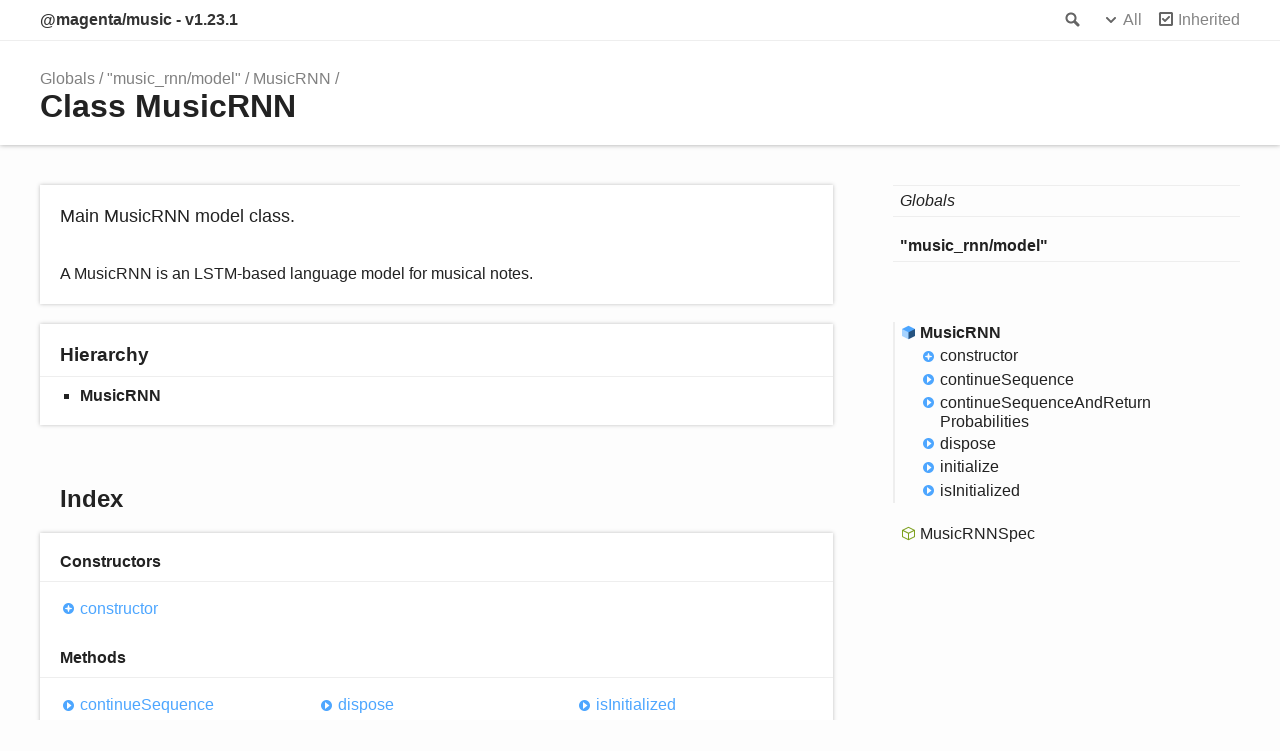

--- FILE ---
content_type: text/html; charset=utf-8
request_url: https://magenta.github.io/magenta-js/music/classes/_music_rnn_model_.musicrnn.html
body_size: 3227
content:
<!doctype html>
<html class="default no-js">
<head>
	<meta charset="utf-8">
	<meta http-equiv="X-UA-Compatible" content="IE=edge">
	<title>MusicRNN | @magenta/music - v1.23.1</title>
	<meta name="description" content="">
	<meta name="viewport" content="width=device-width, initial-scale=1">
	<link rel="stylesheet" href="../assets/css/main.css">
</head>
<body>
<header>
	<div class="tsd-page-toolbar">
		<div class="container">
			<div class="table-wrap">
				<div class="table-cell" id="tsd-search" data-index="../assets/js/search.js" data-base="..">
					<div class="field">
						<label for="tsd-search-field" class="tsd-widget search no-caption">Search</label>
						<input id="tsd-search-field" type="text" />
					</div>
					<ul class="results">
						<li class="state loading">Preparing search index...</li>
						<li class="state failure">The search index is not available</li>
					</ul>
					<a href="../index.html" class="title">@magenta/music - v1.23.1</a>
				</div>
				<div class="table-cell" id="tsd-widgets">
					<div id="tsd-filter">
						<a href="#" class="tsd-widget options no-caption" data-toggle="options">Options</a>
						<div class="tsd-filter-group">
							<div class="tsd-select" id="tsd-filter-visibility">
								<span class="tsd-select-label">All</span>
								<ul class="tsd-select-list">
									<li data-value="public">Public</li>
									<li data-value="protected">Public/Protected</li>
									<li data-value="private" class="selected">All</li>
								</ul>
							</div>
							<input type="checkbox" id="tsd-filter-inherited" checked />
							<label class="tsd-widget" for="tsd-filter-inherited">Inherited</label>
						</div>
					</div>
					<a href="#" class="tsd-widget menu no-caption" data-toggle="menu">Menu</a>
				</div>
			</div>
		</div>
	</div>
	<div class="tsd-page-title">
		<div class="container">
			<ul class="tsd-breadcrumb">
				<li>
					<a href="../globals.html">Globals</a>
				</li>
				<li>
					<a href="../modules/_music_rnn_model_.html">&quot;music_rnn/model&quot;</a>
				</li>
				<li>
					<a href="_music_rnn_model_.musicrnn.html">MusicRNN</a>
				</li>
			</ul>
			<h1>Class MusicRNN</h1>
		</div>
	</div>
</header>
<div class="container container-main">
	<div class="row">
		<div class="col-8 col-content">
			<section class="tsd-panel tsd-comment">
				<div class="tsd-comment tsd-typography">
					<div class="lead">
						<p>Main MusicRNN model class.</p>
					</div>
					<p>A MusicRNN is an LSTM-based language model for musical notes.</p>
				</div>
			</section>
			<section class="tsd-panel tsd-hierarchy">
				<h3>Hierarchy</h3>
				<ul class="tsd-hierarchy">
					<li>
						<span class="target">MusicRNN</span>
					</li>
				</ul>
			</section>
			<section class="tsd-panel-group tsd-index-group">
				<h2>Index</h2>
				<section class="tsd-panel tsd-index-panel">
					<div class="tsd-index-content">
						<section class="tsd-index-section ">
							<h3>Constructors</h3>
							<ul class="tsd-index-list">
								<li class="tsd-kind-constructor tsd-parent-kind-class"><a href="_music_rnn_model_.musicrnn.html#constructor" class="tsd-kind-icon">constructor</a></li>
							</ul>
						</section>
						<section class="tsd-index-section ">
							<h3>Methods</h3>
							<ul class="tsd-index-list">
								<li class="tsd-kind-method tsd-parent-kind-class"><a href="_music_rnn_model_.musicrnn.html#continuesequence" class="tsd-kind-icon">continue<wbr>Sequence</a></li>
								<li class="tsd-kind-method tsd-parent-kind-class"><a href="_music_rnn_model_.musicrnn.html#continuesequenceandreturnprobabilities" class="tsd-kind-icon">continue<wbr>Sequence<wbr>And<wbr>Return<wbr>Probabilities</a></li>
								<li class="tsd-kind-method tsd-parent-kind-class"><a href="_music_rnn_model_.musicrnn.html#dispose" class="tsd-kind-icon">dispose</a></li>
								<li class="tsd-kind-method tsd-parent-kind-class"><a href="_music_rnn_model_.musicrnn.html#initialize" class="tsd-kind-icon">initialize</a></li>
								<li class="tsd-kind-method tsd-parent-kind-class"><a href="_music_rnn_model_.musicrnn.html#isinitialized" class="tsd-kind-icon">is<wbr>Initialized</a></li>
							</ul>
						</section>
					</div>
				</section>
			</section>
			<section class="tsd-panel-group tsd-member-group ">
				<h2>Constructors</h2>
				<section class="tsd-panel tsd-member tsd-kind-constructor tsd-parent-kind-class">
					<a name="constructor" class="tsd-anchor"></a>
					<h3>constructor</h3>
					<ul class="tsd-signatures tsd-kind-constructor tsd-parent-kind-class">
						<li class="tsd-signature tsd-kind-icon">new <wbr>MusicRNN<span class="tsd-signature-symbol">(</span>checkpointURL<span class="tsd-signature-symbol">: </span><span class="tsd-signature-type">string</span>, spec<span class="tsd-signature-symbol">?: </span><a href="../interfaces/_music_rnn_model_.musicrnnspec.html" class="tsd-signature-type">MusicRNNSpec</a><span class="tsd-signature-symbol">)</span><span class="tsd-signature-symbol">: </span><a href="_music_rnn_model_.musicrnn.html" class="tsd-signature-type">MusicRNN</a></li>
					</ul>
					<ul class="tsd-descriptions">
						<li class="tsd-description">
							<aside class="tsd-sources">
								<ul>
									<li>Defined in <a href="https://github.com/tensorflow/magenta-js/tree/master/music/src/music_rnn/model.ts#L83">src/music_rnn/model.ts:83</a></li>
								</ul>
							</aside>
							<div class="tsd-comment tsd-typography">
								<div class="lead">
									<p><code>MusicRNN</code> constructor.</p>
								</div>
							</div>
							<h4 class="tsd-parameters-title">Parameters</h4>
							<ul class="tsd-parameters">
								<li>
									<h5>checkpointURL: <span class="tsd-signature-type">string</span></h5>
									<div class="tsd-comment tsd-typography">
										<div class="lead">
											<p>Path to the checkpoint directory.</p>
										</div>
									</div>
								</li>
								<li>
									<h5><span class="tsd-flag ts-flagOptional">Optional</span> spec: <a href="../interfaces/_music_rnn_model_.musicrnnspec.html" class="tsd-signature-type">MusicRNNSpec</a></h5>
									<div class="tsd-comment tsd-typography">
										<div class="lead">
											<p>(Optional) <code>MusicRNNSpec</code> object. If undefined, will be loaded
											from a <code>config.json</code> file in the checkpoint directory.</p>
										</div>
									</div>
								</li>
							</ul>
							<h4 class="tsd-returns-title">Returns <a href="_music_rnn_model_.musicrnn.html" class="tsd-signature-type">MusicRNN</a></h4>
						</li>
					</ul>
				</section>
			</section>
			<section class="tsd-panel-group tsd-member-group ">
				<h2>Methods</h2>
				<section class="tsd-panel tsd-member tsd-kind-method tsd-parent-kind-class">
					<a name="continuesequence" class="tsd-anchor"></a>
					<h3>continue<wbr>Sequence</h3>
					<ul class="tsd-signatures tsd-kind-method tsd-parent-kind-class">
						<li class="tsd-signature tsd-kind-icon">continue<wbr>Sequence<span class="tsd-signature-symbol">(</span>sequence<span class="tsd-signature-symbol">: </span><span class="tsd-signature-type">INoteSequence</span>, steps<span class="tsd-signature-symbol">: </span><span class="tsd-signature-type">number</span>, temperature<span class="tsd-signature-symbol">?: </span><span class="tsd-signature-type">number</span>, chordProgression<span class="tsd-signature-symbol">?: </span><span class="tsd-signature-type">string</span><span class="tsd-signature-symbol">[]</span><span class="tsd-signature-symbol">)</span><span class="tsd-signature-symbol">: </span><span class="tsd-signature-type">Promise</span><span class="tsd-signature-symbol">&lt;</span><span class="tsd-signature-type">INoteSequence</span><span class="tsd-signature-symbol">&gt;</span></li>
					</ul>
					<ul class="tsd-descriptions">
						<li class="tsd-description">
							<aside class="tsd-sources">
								<ul>
									<li>Defined in <a href="https://github.com/tensorflow/magenta-js/tree/master/music/src/music_rnn/model.ts#L212">src/music_rnn/model.ts:212</a></li>
								</ul>
							</aside>
							<div class="tsd-comment tsd-typography">
								<div class="lead">
									<p>Continues a provided quantized NoteSequence.</p>
								</div>
							</div>
							<h4 class="tsd-parameters-title">Parameters</h4>
							<ul class="tsd-parameters">
								<li>
									<h5>sequence: <span class="tsd-signature-type">INoteSequence</span></h5>
									<div class="tsd-comment tsd-typography">
										<p>The sequence to continue. Must be quantized.</p>
									</div>
								</li>
								<li>
									<h5>steps: <span class="tsd-signature-type">number</span></h5>
									<div class="tsd-comment tsd-typography">
										<p>How many steps to continue.</p>
									</div>
								</li>
								<li>
									<h5><span class="tsd-flag ts-flagOptional">Optional</span> temperature: <span class="tsd-signature-type">number</span></h5>
									<div class="tsd-comment tsd-typography">
										<p>(Optional) The softmax temperature to use when sampling
											from the logits. Argmax is used if not provided. Temperature can be any
											number value above 0, however, anything above 1.5 will essentially result
										in random results.</p>
									</div>
								</li>
								<li>
									<h5><span class="tsd-flag ts-flagOptional">Optional</span> chordProgression: <span class="tsd-signature-type">string</span><span class="tsd-signature-symbol">[]</span></h5>
									<div class="tsd-comment tsd-typography">
										<p>(Optional) Chord progression to use as
											conditioning.  A chord progression param is an array of chords that are
											passed to the <a href="https://github.com/danigb/tonal">tonal package</a> for parsing,
										so they&#39;re in that format. Example: [&quot;G&quot;, &quot;Em&quot;, &quot;C&quot;, &quot;D&quot;]</p>
									</div>
								</li>
							</ul>
							<h4 class="tsd-returns-title">Returns <span class="tsd-signature-type">Promise</span><span class="tsd-signature-symbol">&lt;</span><span class="tsd-signature-type">INoteSequence</span><span class="tsd-signature-symbol">&gt;</span></h4>
						</li>
					</ul>
				</section>
				<section class="tsd-panel tsd-member tsd-kind-method tsd-parent-kind-class">
					<a name="continuesequenceandreturnprobabilities" class="tsd-anchor"></a>
					<h3>continue<wbr>Sequence<wbr>And<wbr>Return<wbr>Probabilities</h3>
					<ul class="tsd-signatures tsd-kind-method tsd-parent-kind-class">
						<li class="tsd-signature tsd-kind-icon">continue<wbr>Sequence<wbr>And<wbr>Return<wbr>Probabilities<span class="tsd-signature-symbol">(</span>sequence<span class="tsd-signature-symbol">: </span><span class="tsd-signature-type">INoteSequence</span>, steps<span class="tsd-signature-symbol">: </span><span class="tsd-signature-type">number</span>, temperature<span class="tsd-signature-symbol">?: </span><span class="tsd-signature-type">number</span>, chordProgression<span class="tsd-signature-symbol">?: </span><span class="tsd-signature-type">string</span><span class="tsd-signature-symbol">[]</span><span class="tsd-signature-symbol">)</span><span class="tsd-signature-symbol">: </span><span class="tsd-signature-type">Promise</span><span class="tsd-signature-symbol">&lt;</span><span class="tsd-signature-symbol">{ </span>probs<span class="tsd-signature-symbol">: </span><span class="tsd-signature-type">Float32Array</span><span class="tsd-signature-symbol">[]</span><span class="tsd-signature-symbol">; </span>sequence<span class="tsd-signature-symbol">: </span><span class="tsd-signature-type">Promise</span><span class="tsd-signature-symbol">&lt;</span><span class="tsd-signature-type">INoteSequence</span><span class="tsd-signature-symbol">&gt;</span><span class="tsd-signature-symbol"> }</span><span class="tsd-signature-symbol">&gt;</span></li>
					</ul>
					<ul class="tsd-descriptions">
						<li class="tsd-description">
							<aside class="tsd-sources">
								<ul>
									<li>Defined in <a href="https://github.com/tensorflow/magenta-js/tree/master/music/src/music_rnn/model.ts#L231">src/music_rnn/model.ts:231</a></li>
								</ul>
							</aside>
							<div class="tsd-comment tsd-typography">
								<div class="lead">
									<p>Continues a provided quantized NoteSequence, and returns the computed
									probability distribution at each step.</p>
								</div>
							</div>
							<h4 class="tsd-parameters-title">Parameters</h4>
							<ul class="tsd-parameters">
								<li>
									<h5>sequence: <span class="tsd-signature-type">INoteSequence</span></h5>
									<div class="tsd-comment tsd-typography">
										<p>The sequence to continue. Must be quantized.</p>
									</div>
								</li>
								<li>
									<h5>steps: <span class="tsd-signature-type">number</span></h5>
									<div class="tsd-comment tsd-typography">
										<p>How many steps to continue.</p>
									</div>
								</li>
								<li>
									<h5><span class="tsd-flag ts-flagOptional">Optional</span> temperature: <span class="tsd-signature-type">number</span></h5>
									<div class="tsd-comment tsd-typography">
										<p>(Optional) The softmax temperature to use when sampling
										from the logits. Argmax is used if not provided.</p>
									</div>
								</li>
								<li>
									<h5><span class="tsd-flag ts-flagOptional">Optional</span> chordProgression: <span class="tsd-signature-type">string</span><span class="tsd-signature-symbol">[]</span></h5>
									<div class="tsd-comment tsd-typography">
										<p>(Optional) Chord progression to use as
										conditioning.</p>
									</div>
								</li>
							</ul>
							<h4 class="tsd-returns-title">Returns <span class="tsd-signature-type">Promise</span><span class="tsd-signature-symbol">&lt;</span><span class="tsd-signature-symbol">{ </span>probs<span class="tsd-signature-symbol">: </span><span class="tsd-signature-type">Float32Array</span><span class="tsd-signature-symbol">[]</span><span class="tsd-signature-symbol">; </span>sequence<span class="tsd-signature-symbol">: </span><span class="tsd-signature-type">Promise</span><span class="tsd-signature-symbol">&lt;</span><span class="tsd-signature-type">INoteSequence</span><span class="tsd-signature-symbol">&gt;</span><span class="tsd-signature-symbol"> }</span><span class="tsd-signature-symbol">&gt;</span></h4>
						</li>
					</ul>
				</section>
				<section class="tsd-panel tsd-member tsd-kind-method tsd-parent-kind-class">
					<a name="dispose" class="tsd-anchor"></a>
					<h3>dispose</h3>
					<ul class="tsd-signatures tsd-kind-method tsd-parent-kind-class">
						<li class="tsd-signature tsd-kind-icon">dispose<span class="tsd-signature-symbol">(</span><span class="tsd-signature-symbol">)</span><span class="tsd-signature-symbol">: </span><span class="tsd-signature-type">void</span></li>
					</ul>
					<ul class="tsd-descriptions">
						<li class="tsd-description">
							<aside class="tsd-sources">
								<ul>
									<li>Defined in <a href="https://github.com/tensorflow/magenta-js/tree/master/music/src/music_rnn/model.ts#L188">src/music_rnn/model.ts:188</a></li>
								</ul>
							</aside>
							<h4 class="tsd-returns-title">Returns <span class="tsd-signature-type">void</span></h4>
						</li>
					</ul>
				</section>
				<section class="tsd-panel tsd-member tsd-kind-method tsd-parent-kind-class">
					<a name="initialize" class="tsd-anchor"></a>
					<h3>initialize</h3>
					<ul class="tsd-signatures tsd-kind-method tsd-parent-kind-class">
						<li class="tsd-signature tsd-kind-icon">initialize<span class="tsd-signature-symbol">(</span><span class="tsd-signature-symbol">)</span><span class="tsd-signature-symbol">: </span><span class="tsd-signature-type">Promise</span><span class="tsd-signature-symbol">&lt;</span><span class="tsd-signature-type">void</span><span class="tsd-signature-symbol">&gt;</span></li>
					</ul>
					<ul class="tsd-descriptions">
						<li class="tsd-description">
							<aside class="tsd-sources">
								<ul>
									<li>Defined in <a href="https://github.com/tensorflow/magenta-js/tree/master/music/src/music_rnn/model.ts#L127">src/music_rnn/model.ts:127</a></li>
								</ul>
							</aside>
							<div class="tsd-comment tsd-typography">
								<div class="lead">
									<p>Loads variables from the checkpoint and instantiates the <code>Encoder</code> and
									<code>Decoder</code>.</p>
								</div>
							</div>
							<h4 class="tsd-returns-title">Returns <span class="tsd-signature-type">Promise</span><span class="tsd-signature-symbol">&lt;</span><span class="tsd-signature-type">void</span><span class="tsd-signature-symbol">&gt;</span></h4>
						</li>
					</ul>
				</section>
				<section class="tsd-panel tsd-member tsd-kind-method tsd-parent-kind-class">
					<a name="isinitialized" class="tsd-anchor"></a>
					<h3>is<wbr>Initialized</h3>
					<ul class="tsd-signatures tsd-kind-method tsd-parent-kind-class">
						<li class="tsd-signature tsd-kind-icon">is<wbr>Initialized<span class="tsd-signature-symbol">(</span><span class="tsd-signature-symbol">)</span><span class="tsd-signature-symbol">: </span><span class="tsd-signature-type">boolean</span></li>
					</ul>
					<ul class="tsd-descriptions">
						<li class="tsd-description">
							<aside class="tsd-sources">
								<ul>
									<li>Defined in <a href="https://github.com/tensorflow/magenta-js/tree/master/music/src/music_rnn/model.ts#L104">src/music_rnn/model.ts:104</a></li>
								</ul>
							</aside>
							<div class="tsd-comment tsd-typography">
								<div class="lead">
									<p>Returns true iff model is initialized.</p>
								</div>
							</div>
							<h4 class="tsd-returns-title">Returns <span class="tsd-signature-type">boolean</span></h4>
						</li>
					</ul>
				</section>
			</section>
		</div>
		<div class="col-4 col-menu menu-sticky-wrap menu-highlight">
			<nav class="tsd-navigation primary">
				<ul>
					<li class="globals  ">
						<a href="../globals.html"><em>Globals</em></a>
					</li>
					<li class="current tsd-kind-external-module">
						<a href="../modules/_music_rnn_model_.html">&quot;music_<wbr>rnn/model&quot;</a>
					</li>
				</ul>
			</nav>
			<nav class="tsd-navigation secondary menu-sticky">
				<ul class="before-current">
				</ul>
				<ul class="current">
					<li class="current tsd-kind-class tsd-parent-kind-external-module">
						<a href="_music_rnn_model_.musicrnn.html" class="tsd-kind-icon">MusicRNN</a>
						<ul>
							<li class=" tsd-kind-constructor tsd-parent-kind-class">
								<a href="_music_rnn_model_.musicrnn.html#constructor" class="tsd-kind-icon">constructor</a>
							</li>
							<li class=" tsd-kind-method tsd-parent-kind-class">
								<a href="_music_rnn_model_.musicrnn.html#continuesequence" class="tsd-kind-icon">continue<wbr>Sequence</a>
							</li>
							<li class=" tsd-kind-method tsd-parent-kind-class">
								<a href="_music_rnn_model_.musicrnn.html#continuesequenceandreturnprobabilities" class="tsd-kind-icon">continue<wbr>Sequence<wbr>And<wbr>Return<wbr>Probabilities</a>
							</li>
							<li class=" tsd-kind-method tsd-parent-kind-class">
								<a href="_music_rnn_model_.musicrnn.html#dispose" class="tsd-kind-icon">dispose</a>
							</li>
							<li class=" tsd-kind-method tsd-parent-kind-class">
								<a href="_music_rnn_model_.musicrnn.html#initialize" class="tsd-kind-icon">initialize</a>
							</li>
							<li class=" tsd-kind-method tsd-parent-kind-class">
								<a href="_music_rnn_model_.musicrnn.html#isinitialized" class="tsd-kind-icon">is<wbr>Initialized</a>
							</li>
						</ul>
					</li>
				</ul>
				<ul class="after-current">
					<li class=" tsd-kind-interface tsd-parent-kind-external-module">
						<a href="../interfaces/_music_rnn_model_.musicrnnspec.html" class="tsd-kind-icon">MusicRNNSpec</a>
					</li>
				</ul>
			</nav>
		</div>
	</div>
</div>
<footer class="with-border-bottom">
	<div class="container">
		<h2>Legend</h2>
		<div class="tsd-legend-group">
			<ul class="tsd-legend">
				<li class="tsd-kind-module"><span class="tsd-kind-icon">Module</span></li>
				<li class="tsd-kind-object-literal"><span class="tsd-kind-icon">Object literal</span></li>
				<li class="tsd-kind-variable"><span class="tsd-kind-icon">Variable</span></li>
				<li class="tsd-kind-function"><span class="tsd-kind-icon">Function</span></li>
				<li class="tsd-kind-function tsd-has-type-parameter"><span class="tsd-kind-icon">Function with type parameter</span></li>
				<li class="tsd-kind-index-signature"><span class="tsd-kind-icon">Index signature</span></li>
				<li class="tsd-kind-type-alias"><span class="tsd-kind-icon">Type alias</span></li>
				<li class="tsd-kind-type-alias tsd-has-type-parameter"><span class="tsd-kind-icon">Type alias with type parameter</span></li>
			</ul>
			<ul class="tsd-legend">
				<li class="tsd-kind-enum"><span class="tsd-kind-icon">Enumeration</span></li>
				<li class="tsd-kind-enum-member"><span class="tsd-kind-icon">Enumeration member</span></li>
				<li class="tsd-kind-property tsd-parent-kind-enum"><span class="tsd-kind-icon">Property</span></li>
				<li class="tsd-kind-method tsd-parent-kind-enum"><span class="tsd-kind-icon">Method</span></li>
			</ul>
			<ul class="tsd-legend">
				<li class="tsd-kind-interface"><span class="tsd-kind-icon">Interface</span></li>
				<li class="tsd-kind-interface tsd-has-type-parameter"><span class="tsd-kind-icon">Interface with type parameter</span></li>
				<li class="tsd-kind-constructor tsd-parent-kind-interface"><span class="tsd-kind-icon">Constructor</span></li>
				<li class="tsd-kind-property tsd-parent-kind-interface"><span class="tsd-kind-icon">Property</span></li>
				<li class="tsd-kind-method tsd-parent-kind-interface"><span class="tsd-kind-icon">Method</span></li>
				<li class="tsd-kind-index-signature tsd-parent-kind-interface"><span class="tsd-kind-icon">Index signature</span></li>
			</ul>
			<ul class="tsd-legend">
				<li class="tsd-kind-class"><span class="tsd-kind-icon">Class</span></li>
				<li class="tsd-kind-class tsd-has-type-parameter"><span class="tsd-kind-icon">Class with type parameter</span></li>
				<li class="tsd-kind-constructor tsd-parent-kind-class"><span class="tsd-kind-icon">Constructor</span></li>
				<li class="tsd-kind-property tsd-parent-kind-class"><span class="tsd-kind-icon">Property</span></li>
				<li class="tsd-kind-method tsd-parent-kind-class"><span class="tsd-kind-icon">Method</span></li>
				<li class="tsd-kind-accessor tsd-parent-kind-class"><span class="tsd-kind-icon">Accessor</span></li>
				<li class="tsd-kind-index-signature tsd-parent-kind-class"><span class="tsd-kind-icon">Index signature</span></li>
			</ul>
			<ul class="tsd-legend">
				<li class="tsd-kind-constructor tsd-parent-kind-class tsd-is-inherited"><span class="tsd-kind-icon">Inherited constructor</span></li>
				<li class="tsd-kind-property tsd-parent-kind-class tsd-is-inherited"><span class="tsd-kind-icon">Inherited property</span></li>
				<li class="tsd-kind-method tsd-parent-kind-class tsd-is-inherited"><span class="tsd-kind-icon">Inherited method</span></li>
				<li class="tsd-kind-accessor tsd-parent-kind-class tsd-is-inherited"><span class="tsd-kind-icon">Inherited accessor</span></li>
			</ul>
			<ul class="tsd-legend">
				<li class="tsd-kind-property tsd-parent-kind-class tsd-is-protected"><span class="tsd-kind-icon">Protected property</span></li>
				<li class="tsd-kind-method tsd-parent-kind-class tsd-is-protected"><span class="tsd-kind-icon">Protected method</span></li>
				<li class="tsd-kind-accessor tsd-parent-kind-class tsd-is-protected"><span class="tsd-kind-icon">Protected accessor</span></li>
			</ul>
			<ul class="tsd-legend">
				<li class="tsd-kind-property tsd-parent-kind-class tsd-is-private"><span class="tsd-kind-icon">Private property</span></li>
				<li class="tsd-kind-method tsd-parent-kind-class tsd-is-private"><span class="tsd-kind-icon">Private method</span></li>
				<li class="tsd-kind-accessor tsd-parent-kind-class tsd-is-private"><span class="tsd-kind-icon">Private accessor</span></li>
			</ul>
			<ul class="tsd-legend">
				<li class="tsd-kind-property tsd-parent-kind-class tsd-is-static"><span class="tsd-kind-icon">Static property</span></li>
				<li class="tsd-kind-call-signature tsd-parent-kind-class tsd-is-static"><span class="tsd-kind-icon">Static method</span></li>
			</ul>
		</div>
	</div>
</footer>
<div class="container tsd-generator">
	<p>Generated using <a href="https://typedoc.org/" target="_blank">TypeDoc</a></p>
</div>
<div class="overlay"></div>
<script src="../assets/js/main.js"></script>
<script>if (location.protocol == 'file:') document.write('<script src="../assets/js/search.js"><' + '/script>');</script>
</body>
</html>